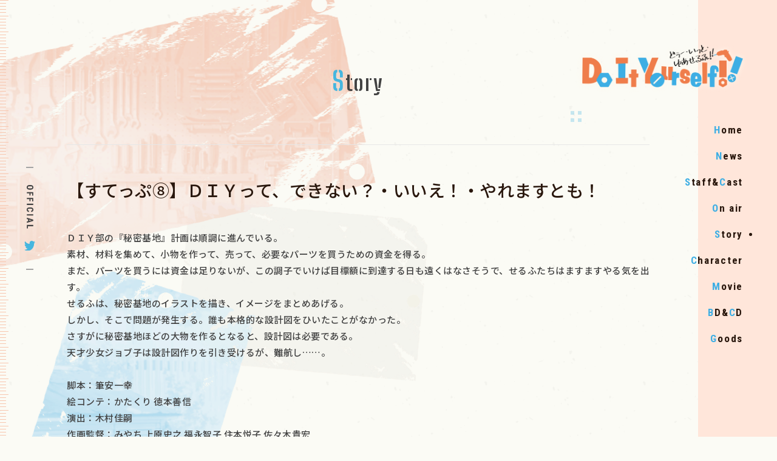

--- FILE ---
content_type: text/html; charset=UTF-8
request_url: https://diy-anime.com/story/detail.php?id=1001144
body_size: 11653
content:

<!DOCTYPE html>
<html lang="ja">
  <head>
    <!-- Google Tag Manager -->
    <script>(function(w,d,s,l,i){w[l]=w[l]||[];w[l].push({'gtm.start':
    new Date().getTime(),event:'gtm.js'});var f=d.getElementsByTagName(s)[0],
    j=d.createElement(s),dl=l!='dataLayer'?'&l='+l:'';j.async=true;j.src=
    'https://www.googletagmanager.com/gtm.js?id='+i+dl;f.parentNode.insertBefore(j,f);
    })(window,document,'script','dataLayer','GTM-N2J99FP');</script>
    <!-- End Google Tag Manager -->
    <meta charset="utf-8"><meta name="viewport" content="width=device-width,initial-scale=1.0,maximum-scale=1.0,user-scalable=0">
    <title>Story | オリジナルTVアニメ「Do It Yourself!! -どぅー・いっと・ゆあせるふ-」公式サイト</title>
    <meta name="keywords" content="Do It Yourself,diy,diy女子,工具,米田和弘,ふでやすかずゆき,筆安一幸,松尾祐輔,パインジャム,PINE JAM">
    <meta name="description" content="女子高生×工具＝ものづくり DIY”初心者“女子の日常物語、活動スタート！2022年10月5日（水）よりTVアニメ放送開始!!">
    <meta property="og:url" content="diy-anime.com/story/detail.php?id=1001144">
    <meta property="og:type" content="website">
    <meta property="og:title" content="Story | オリジナルTVアニメ「Do It Yourself!! -どぅー・いっと・ゆあせるふ-」公式サイト">
    <meta property="og:site_name" content="Story | オリジナルTVアニメ「Do It Yourself!! -どぅー・いっと・ゆあせるふ-」公式サイト">
    <meta property="og:description" content="女子高生×工具＝ものづくり DIY”初心者“女子の日常物語、活動スタート！2022年10月5日（水）よりTVアニメ放送開始!!">
    <meta property="og:image" content="https://diy-anime.com/assets/images/common/ogp_01.jpg">
    <meta property="og:locale" content="ja_JP">
    <meta name="twitter:card" content="summary_large_image">
    <meta name="twitter:image" content="https://diy-anime.com/assets/images/common/ogp_01.jpg">
    <link rel="canonical" href="diy-anime.com/story/detail.php?id=1001144">
    <link rel="shortcut icon" href="../assets/images/common/favicon.ico" type="image/vnd.microsoft.icon">
    <link rel="icon" href="../assets/images/common/favicon.ico" type="image/vnd.microsoft.icon">
    <link rel="apple-touch-icon" sizes="152x152" href="../assets/images/common/apple-touch-icon-152x152.png">
    <link rel="preconnect" href="https://fonts.gstatic.com">
    <link href="https://fonts.googleapis.com/css2?family=Big+Shoulders+Stencil+Text:wght@700&amp;family=Noto+Sans+JP:wght@400;500;700&amp;family=Roboto+Condensed:wght@400;700&amp;display=swap" rel="stylesheet">
    <link rel="stylesheet" href="../assets/css/story/style.css?hash=7278221">
  </head>
  <body class="preload">
    <!-- Google Tag Manager (noscript) -->
    <noscript><iframe src="https://www.googletagmanager.com/ns.html?id=GTM-N2J99FP"
    height="0" width="0" style="display:none;visibility:hidden"></iframe></noscript>
    <!-- End Google Tag Manager (noscript) -->
        
    
        
    <div class="st-Container" id="st-Container">
      <div class="index-Bg"><span class="index-Bg_Item index-Bg_Item_Orange"></span><span class="index-Bg_Item index-Bg_Item_Left"></span><span class="index-Bg_Item index-Bg_Item_Right"></span><span class="index-Bg_Item index-Bg_Item_Visual"></span><span class="index-Bg_Item index-Bg_Item_Scale"></span></div>
      <header class="st-Header hidden" id="st-Header">
        <nav class="st-Header_Nav closed" id="st-Header_Nav">
          <div class="st-Header_Nav_Inner">
            <div class="st-Header_Bg" id="st-Header_Bg"></div><a class="st-Menu closed" id="st-Menu" href="javascript:void(0);">
              <div class="line-box"><span class="line"></span><span class="line"></span></div></a>
            <div class="st-Header_Menu">
              <h1 class="logo" id="st-Logo"><a class="hover" href="../"><img class="w100" src="../assets/images/common/logo.png" alt="オリジナルTVアニメ「Do It Yourself!! -どぅー・いっと・ゆあせるふ-」公式サイト"></a></h1>
              <div class="st-Onair"><img src="../assets/images/common/index/txt_onair_02.png" alt="2022年10月5日（水）よりテレビ東京、AT-X、BS11、NST新潟総合テレビほかにてTVアニメ放送開始！"></div>
            </div>
            <ul class="st-Header_Menu_List roboto">              <li class="item"><a class="" href="../"><span class="blue">H</span>ome</a></li>
              <li class="item"><a class="" href="../news/"><span class="blue">N</span>ews</a></li>
              <li class="item"><a class="" href="../staffcast/"><span class="blue">S</span>taff&<span class="blue">C</span>ast</a></li>
              <li class="item"><a class="" href="../onair/"><span class="blue">O</span>n air</a></li>
              <li class="item"><a class="current" href="../story/"><span class="blue">S</span>tory</a></li>
              <li class="item"><a class="" href="../character/"><span class="blue">C</span>haracter</a></li>
              <li class="item"><a class="" href="../movie/"><span class="blue">M</span>ovie</a></li>
              <li class="item"><a class="" href="../bd-cd/"><span class="blue">B</span>D&<span class="blue">C</span>D</a></li>
              <li class="item"><a class="" href="../goods/"><span class="blue">G</span>oods</a></li>
            </ul><a class="st-Header_Twitter" href="https://twitter.com/diy_anime" target="_blank"><span class="icon"><img src="../assets/images/common/teaser/icon_twitter.svg"></span><span class="txt roboto-r">@diy_anime</span></a>
          </div>
        </nav>
      </header>
      <div class="st-Container_Inner" id="st-Container_Inner">
        <h1 class="sw-Ttl-Lower stencil"><span class="txt"><span class="first-letter">S</span>tory</span></h1>
        <div class="story_Detail"><div class="story_Detail_Heading"><h1 class="ttl">【すてっぷ⑧】ＤＩＹって、できない？・いいえ！・やれますとも！</h1></div>
<div class="story_Detail_Contents sw-Txtarea">
ＤＩＹ部の『秘密基地』計画は順調に進んでいる。<br />
素材、材料を集めて、小物を作って、売って、必要なパーツを買うための資金を得る。<br />
まだ、パーツを買うには資金は足りないが、この調子でいけば目標額に到達する日も遠くはなさそうで、せるふたちはますますやる気を出す。<br />
せるふは、秘密基地のイラストを描き、イメージをまとめあげる。<br />
しかし、そこで問題が発生する。誰も本格的な設計図をひいたことがなかった。<br />
さすがに秘密基地ほどの大物を作るとなると、設計図は必要である。<br />
天才少女ジョブ子は設計図作りを引き受けるが、難航し&hellip;&hellip;。<br />
&nbsp;
<div>脚本：筆安一幸<span style="white-space:pre"> </span><br />
絵コンテ：かたくり 徳本善信<br />
演出：木村佳嗣<br />
作画監督：みやち 上原史之 福永智子 住本悦子 佐々木貴宏</div>
<br />
<img src="https://m.imageimg.net/upload/artist_img/DIYXX/57db2b97d157233388e2d00bcc592ac2ba5aa1b9_636ab80d5863c.jpg" />　<img src="https://m.imageimg.net/upload/artist_img/DIYXX/d2070e46e9392b141d2d8beeac11dd4bfe7bf62e_636ab80d2722f.jpg" /><br />
<br />
<img src="https://m.imageimg.net/upload/artist_img/DIYXX/631fed715eb17666f75f4d009fdfe541ea77bd45_636ab80dbd22b.jpg" />　<img src="https://m.imageimg.net/upload/artist_img/DIYXX/858d3c86007639c52983c15bfd5f5552b50b7c2a_636ab80ce6059.jpg" />
</div>
</div>
        <div class="news_Btn"><a class="news_Btn_Item roboto hover" href="../story/">BACK TO LIST</a></div>
      </div>
      <nav class="st-Footer_Nav">
        <div class="st-Footer_Nav_Inner">
          <ul class="st-Footer_Nav_List roboto">            <li class="item"><a class="" href="../"><span class="blue">H</span>ome</a></li>
            <li class="item"><a class="" href="../news/"><span class="blue">N</span>ews</a></li>
            <li class="item"><a class="" href="../staffcast/"><span class="blue">S</span>taff&<span class="blue">C</span>ast</a></li>
            <li class="item"><a class="" href="../onair/"><span class="blue">O</span>n air</a></li>
            <li class="item"><a class="current" href="../story/"><span class="blue">S</span>tory</a></li>
            <li class="item"><a class="" href="../character/"><span class="blue">C</span>haracter</a></li>
            <li class="item"><a class="" href="../movie/"><span class="blue">M</span>ovie</a></li>
            <li class="item"><a class="" href="../bd-cd/"><span class="blue">B</span>D&<span class="blue">C</span>D</a></li>
            <li class="item"><a class="" href="../goods/"><span class="blue">G</span>oods</a></li>
          </ul>
        </div>
      </nav>
      <div class="st-Footer">
        <div class="st-Footer_Inner">
          <div class="st-Footer_Share">
            <ul class="st-Footer_Bottom_Sns_List">
              <li class="st-Footer_Bottom_Sns_List_Item Sns_List_Item"><a class="Item-Anchor hover" href="http://twitter.com/share?url=https%3A%2F%2Fdiy-anime.com%2F&amp;text=%E3%82%AA%E3%83%AA%E3%82%B8%E3%83%8A%E3%83%ABTV%E3%82%A2%E3%83%8B%E3%83%A1%E3%80%8CDo%20It%20Yourself!!%20-%E3%81%A9%E3%81%85%E3%83%BC%E3%83%BB%E3%81%84%E3%81%A3%E3%81%A8%E3%83%BB%E3%82%86%E3%81%82%E3%81%9B%E3%82%8B%E3%81%B5-%E3%80%8D%E5%85%AC%E5%BC%8F%E3%82%B5%E3%82%A4%E3%83%88&amp;hashtags=diyアニメ" onclick="javascript:window.open(this.href, '', 'menubar=no,toolbar=no,resizable=yes,scrollbars=yes,height=300,width=600');return false;"><img src="../assets/images/common/teaser/btn_twitter.svg"></a></li>
              <li class="st-Footer_Bottom_Sns_List_Item Sns_List_Item"><a class="Item-Anchor hover" href="https://social-plugins.line.me/lineit/share?url=https://diy-anime.com/" target="_blank"><img src="../assets/images/common/teaser/btn_line.svg"></a></li>
              <li class="st-Footer_Bottom_Sns_List_Item Sns_List_Item"><a class="Item-Anchor hover" href="http://www.facebook.com/share.php?u=https://diy-anime.com/" onclick="window.open(encodeURI(decodeURI(this.href)), 'FBwindow', 'width=554, height=470, menubar=no, toolbar=no, scrollbars=yes'); return false;" rel="nofollow"><img src="../assets/images/common/teaser/btn_facebook.svg"></a></li>
            </ul>
          </div>
          <div class="st-Footer_Logo"><a class="st-Footer_Logo_Item hover" href="../"><img src="../assets/images/common/teaser/img_logo.png" alt="オリジナルTVアニメ「Do It Yourself!! -どぅー・いっと・ゆあせるふ-」公式サイト"></a>
            <p class="st-Footer_Logo_Copy"><a class="link" href="https://avexnet.jp/userdata-external-transmission/" target="_blank" rel="noopener noreferrer">利用者情報の外部送信</a><br>&copy;IMAGO／avex pictures・DIY!!製作委員会</p>
          </div><a class="st-Footer_Top w100 hover" id="st-Footer_Top" href="javascript:void(0);"><img src="../assets/images/common/img_pagetop.png" alt="pagetop"></a>
        </div>
      </div>
    </div>
    <div class="st-Official">
      <div class="txt"><img src="../assets/images/pc/teaser/txt_official.svg" alt="OFFICIAL"></div><a class="icon hover" href="https://twitter.com/diy_anime" target="_blank"><img src="../assets/images/common/teaser/icon_twitter.svg"></a>
    </div>
    <script src="../assets/js/lib.js?ver=7278221"></script>
    <script src="../assets/js/common/app.bundle.js?ver=7278221"></script>
  </body>
</html>

--- FILE ---
content_type: text/css
request_url: https://diy-anime.com/assets/css/story/style.css?hash=7278221
body_size: 43754
content:
@charset "UTF-8";/*! destyle.css v1.0.15 | MIT License | https://github.com/nicolas-cusan/destyle.css */*{-webkit-box-sizing:border-box;box-sizing:border-box}:before,:after{-webkit-box-sizing:inherit;box-sizing:inherit}html{line-height:1.15;-webkit-text-size-adjust:100%;-webkit-tap-highlight-color:transparent}body{margin:0}main{display:block}p,table,blockquote,address,pre,iframe,form,figure,dl{margin:0}h1,h2,h3,h4,h5,h6{font-size:inherit;line-height:inherit;font-weight:inherit;margin:0}ul,ol{margin:0;padding:0;list-style:none}dt{font-weight:700}dd{margin-left:0}hr{-webkit-box-sizing:content-box;box-sizing:content-box;height:0;overflow:visible;border:0;border-top:1px solid;margin:0;clear:both;color:inherit}pre{font-family:monospace,monospace;font-size:inherit}address{font-style:inherit}a{background-color:transparent;text-decoration:none;color:inherit}abbr[title]{border-bottom:none;text-decoration:underline;-webkit-text-decoration:underline dotted;text-decoration:underline dotted}b,strong{font-weight:bolder}code,kbd,samp{font-family:monospace,monospace;font-size:inherit}small{font-size:80%}sub,sup{font-size:75%;line-height:0;position:relative;vertical-align:baseline}sub{bottom:-.25em}sup{top:-.5em}img{border-style:none;vertical-align:bottom}embed,object,iframe{border:0;vertical-align:bottom}button,input,optgroup,select,textarea{-webkit-appearance:none;-moz-appearance:none;appearance:none;vertical-align:middle;color:inherit;font:inherit;border:0;background:transparent;padding:0;margin:0;outline:0;border-radius:0;text-align:inherit}[type=checkbox]{-webkit-appearance:checkbox;-moz-appearance:checkbox;appearance:checkbox}[type=radio]{-webkit-appearance:radio;-moz-appearance:radio;appearance:radio}button,input{overflow:visible}button,select{text-transform:none}button,[type=button],[type=reset],[type=submit]{cursor:pointer;-webkit-appearance:none;-moz-appearance:none;appearance:none}button[disabled],[type=button][disabled],[type=reset][disabled],[type=submit][disabled]{cursor:default}button::-moz-focus-inner,[type=button]::-moz-focus-inner,[type=reset]::-moz-focus-inner,[type=submit]::-moz-focus-inner{border-style:none;padding:0}button:-moz-focusring,[type=button]:-moz-focusring,[type=reset]:-moz-focusring,[type=submit]:-moz-focusring{outline:1px dotted ButtonText}select::-ms-expand{display:none}option{padding:0}fieldset{margin:0;padding:0;border:0;min-width:0}legend{color:inherit;display:table;max-width:100%;padding:0;white-space:normal}progress{vertical-align:baseline}textarea{overflow:auto}[type=number]::-webkit-inner-spin-button,[type=number]::-webkit-outer-spin-button{height:auto}[type=search]{outline-offset:-2px}[type=search]::-webkit-search-decoration{-webkit-appearance:none}::-webkit-file-upload-button{-webkit-appearance:button;font:inherit}label[for]{cursor:pointer}details{display:block}summary{display:list-item}[contenteditable]{outline:none}table{border-collapse:collapse;border-spacing:0}caption{text-align:left}td,th{vertical-align:top;padding:0}th{text-align:left;font-weight:700}template{display:none}[hidden]{display:none}html{font-size:62.5%}body{width:100%;background:url(../../images/common/bg_grunge.png) 0 0/261px auto repeat,#fbfbf5;color:#424242;margin:0 auto;font-family:Noto Sans JP,Hiragino Kaku Gothic ProN,Hiragino Kaku Gothic Pro,"ＭＳ ゴシック",sans-serif,"メイリオ",Meiryo,"ヒラギノ角ゴ Pro W3",Hiragino Kaku Gothic Pro,Osaka,"ＭＳ Ｐゴシック",MS PGothic,sans-serif;font-weight:500;font-style:normal;-webkit-font-smoothing:antialiased;overflow-x:hidden;letter-spacing:.05em}@media print,screen and (max-width:1024px){body{background:url(../../images/common/bg_grunge.png) 0 0 /33.98438vw auto repeat,#fbfbf5;min-width:0;overflow-x:hidden;-webkit-text-size-adjust:100%;-webkit-overflow-scrolling:touch}}.stencil{font-family:Big Shoulders Stencil Text,cursive}.roboto{font-family:Roboto Condensed,sans-serif;font-weight:700}.roboto-r{font-family:Roboto Condensed,sans-serif;font-weight:400}.center{display:-webkit-box;display:-webkit-flex;display:-ms-flexbox;display:flex;-webkit-box-pack:center;-webkit-justify-content:center;-ms-flex-pack:center;justify-content:center;-webkit-box-align:center;-webkit-align-items:center;-ms-flex-align:center;align-items:center}.center_x{display:-webkit-box;display:-webkit-flex;display:-ms-flexbox;display:flex;-webkit-box-pack:center;-webkit-justify-content:center;-ms-flex-pack:center;justify-content:center}.center_y{display:-webkit-box;display:-webkit-flex;display:-ms-flexbox;display:flex;-webkit-box-align:center;-webkit-align-items:center;-ms-flex-align:center;align-items:center}.preload *:not(.loading-item){-webkit-transition:none!important;transition:none!important;-webkit-transition-delay:unset!important;transition-delay:unset!important}.resizing *,.resizing *:before,.resizing *:after{-webkit-transition:none!important;transition:none!important;-webkit-transition-delay:unset!important;transition-delay:unset!important}img{width:100%;height:auto}*{-webkit-box-sizing:border-box;box-sizing:border-box;zoom:1}a{color:#424242;text-decoration:none}@media print,screen and (min-width:1025px){.hover{opacity:1;-ms-filter:"progid:DXImageTransform.Microsoft.Alpha(Opacity=100)";-webkit-transition:.2s opacity;transition:.2s opacity}.hover:hover{opacity:.75;-ms-filter:"progid:DXImageTransform.Microsoft.Alpha(Opacity=75)";cursor:pointer}}.pc_b{display:block!important}@media print,screen and (max-width:1024px){.pc_b{display:none!important}}.pc_i{display:inline!important}@media print,screen and (max-width:1024px){.pc_i{display:none!important}}.pc_ib{display:inline-block!important}@media print,screen and (max-width:1024px){.pc_ib{display:none!important}}.sp_b{display:none!important}@media print,screen and (max-width:1024px){.sp_b{display:block!important}}.sp_i{display:none!important}@media print,screen and (max-width:1024px){.sp_i{display:inline!important}}.sp_ib{display:none!important}@media print,screen and (max-width:1024px){.sp_ib{display:inline-block!important}}.guard{pointer-events:none}.fixed{position:fixed}@media print,screen and (min-width:1200px){.st-Header .logo{width:265px;-webkit-transition:width .2s,top .2s;transition:width .2s,top .2s}.st-Header.st-Header-small .logo{width:220px}.st-Onair{display:none}}.st-Container_Inner{position:relative;max-width:1300px;margin:0 auto 100px;padding:0 100px 0 0}@media print,screen and (max-width:1199px){.st-Container_Inner{padding:0;width:100%}}@media print,screen and (max-width:1024px){.st-Container_Inner{max-width:100%;margin:0 auto 18.22917vw}}.index-Bg{width:100%;height:100%;position:absolute;overflow:hidden}.index-Bg_Item{width:100%;height:100%;display:block;position:absolute;top:0}.index-Bg_Item_Orange{width:130px;background:#ffe6da;right:0}@media print,screen and (max-width:1024px){.index-Bg_Item_Orange{background:#feeae0;width:13.02083vw}}.index-Bg_Item_Left{right:calc(50% + 192px);width:768px;background:url(../../images/common/teaser/bg_square.png) top center/100% auto repeat-y;opacity:.5;-ms-filter:"progid:DXImageTransform.Microsoft.Alpha(Opacity=50)"}@media print,screen and (max-width:1024px){.index-Bg_Item_Left{width:100%;right:0}}.index-Bg_Item_Right{left:calc(50% + 192px);width:768px;background:url(../../images/common/teaser/bg_square.png) top center/100% auto repeat-y;opacity:.5;-ms-filter:"progid:DXImageTransform.Microsoft.Alpha(Opacity=50)"}@media print,screen and (max-width:1024px){.index-Bg_Item_Right{display:none}}.index-Bg_Item_Scale{width:14px;left:0;background:url(../../images/common/teaser/bg_scale.png) top left/100% auto repeat-y}@media print,screen and (max-width:1024px){.index-Bg_Item_Scale{width:7px}}.index-Bg_Item_Visual{width:704.352px;height:941.137px;left:0;background:url(../../images/pc/img_kv-left.png) left top/contain no-repeat}@media print,screen and (max-width:1024px){.index-Bg_Item_Visual{display:none}}.index-Bg_Item_Orange{position:fixed;height:0;-webkit-transition:height 1.5s cubic-bezier(.16,1,.3,1);transition:height 1.5s cubic-bezier(.16,1,.3,1)}.index-Bg_Item_Orange.show{height:100%}.st-Container{position:relative;overflow:hidden}.st-Menu{pointer-events:auto!important;background:url(../../images/common/bg_menu.png) left top/100% auto no-repeat;position:fixed;z-index:101;-webkit-transform:rotate(-180deg);transform:rotate(-180deg);-webkit-transition:-webkit-transform 1s cubic-bezier(.16,1,.3,1);transition:-webkit-transform 1s cubic-bezier(.16,1,.3,1);transition:transform 1s cubic-bezier(.16,1,.3,1);transition:transform 1s cubic-bezier(.16,1,.3,1), -webkit-transform 1s cubic-bezier(.16,1,.3,1);transition:transform 1s cubic-bezier(.16,1,.3,1),-webkit-transform 1s cubic-bezier(.16,1,.3,1)}@media print,screen and (min-width:1200px){.st-Menu{display:none}}@media print,screen and (max-width:1199px){.st-Menu{width:60px;height:54px;top:20px;right:30px}}@media print,screen and (max-width:1024px){.st-Menu{width:15.625vw;height:14.0625vw;top:5.20833vw;right:3.90625vw}}.st-Menu .line-box{display:block;position:absolute;top:0;bottom:0;left:0;right:0;margin:auto}@media print,screen and (max-width:1199px){.st-Menu .line-box{width:20px;height:8px}}@media print,screen and (max-width:1024px){.st-Menu .line-box{width:5.20833vw;height:2.08333vw}}.st-Menu .line{display:block;background:#fff;width:100%;height:1px;position:absolute;-webkit-transition:.2s;transition:.2s}.st-Menu .line:nth-child(1){top:0}.st-Menu .line:nth-child(2){bottom:0}.st-Menu.opened{-webkit-transform:rotate(0deg);transform:rotate(0deg)}.st-Menu.opened .line:nth-child(1){top:50%;-webkit-transform:rotate(30deg);transform:rotate(30deg)}.st-Menu.opened .line:nth-child(2){top:50%;bottom:auto;-webkit-transform:rotate(-30deg);transform:rotate(-30deg)}.st-Header{position:fixed;z-index:5;width:380px;top:74px;right:56px;text-align:right;pointer-events:none;z-index:100;display:-webkit-box;display:-webkit-flex;display:-ms-flexbox;display:flex;-webkit-flex-wrap:wrap;-ms-flex-wrap:wrap;flex-wrap:wrap;-webkit-box-pack:end;-webkit-justify-content:flex-end;-ms-flex-pack:end;justify-content:flex-end;-webkit-transition:width .2s,top .2s;transition:width .2s,top .2s}@media print,screen and (max-width:1199px){.st-Header{z-index:100;width:100%;text-align:left;top:0;right:0;pointer-events:none}}.st-Header .logo{filter:url('data:image/svg+xml;charset=utf-8,<svg xmlns="http://www.w3.org/2000/svg"><filter id="filter"><feGaussianBlur in="SourceAlpha" stdDeviation="5" /><feOffset dx="1" dy="1" result="offsetblur" /><feFlood flood-color="rgba(255,248,236,1)" /><feComposite in2="offsetblur" operator="in" /><feMerge><feMergeNode /><feMergeNode in="SourceGraphic" /></feMerge></filter></svg>#filter');-webkit-filter:drop-shadow(0 0 5px #fff8ec);filter:drop-shadow(0 0 5px #fff8ec);pointer-events:auto;z-index:101}.st-Header .logo a{display:block;pointer-events:auto!important}@media print,screen and (max-width:1199px){.st-Header .logo{-webkit-filter:none;filter:none;width:200px;top:20px;left:50px;position:fixed}}@media print,screen and (max-width:1024px){.st-Header .logo{width:47.00521vw;top:5.07812vw;left:6.51042vw}}.st-Header .st-Onair{margin-top:30px}@media print,screen and (max-width:1199px){.st-Header .st-Onair{display:none}}@media print,screen and (max-width:1199px){.st-Header_Nav{width:100%;height:100vh;padding:120px 0 0}.st-Header_Nav_Inner{padding:0 0 80px}.st-Header_Nav.closed{height:0;pointer-events:none;overflow-y:hidden}.st-Header_Nav.closed .st-Header_Menu_List,.st-Header_Nav.closed .st-Header_Twitter{opacity:0;-ms-filter:"progid:DXImageTransform.Microsoft.Alpha(Opacity=0)";-webkit-transform:translateY(-20px);transform:translateY(-20px)}.st-Header_Nav.closed .st-Header_Bg{height:0}.st-Header_Nav.opened{overflow-y:scroll;pointer-events:auto}.st-Header_Nav.opened .st-Header_Menu_List,.st-Header_Nav.opened .st-Header_Twitter{-webkit-transition:opacity .5s .2s,-webkit-transform .5s;transition:opacity .5s .2s,-webkit-transform .5s;transition:opacity .5s .2s,transform .5s;transition:opacity .5s .2s,transform .5s,-webkit-transform .5s;opacity:1;-ms-filter:"progid:DXImageTransform.Microsoft.Alpha(Opacity=100)";-webkit-transform:translateY(0);transform:translateY(0)}.st-Header_Nav.opened .st-Header_Bg{height:100%}}@media print,screen and (max-width:1024px){.st-Header_Nav{padding:24.47917vw 0 0}.st-Header_Nav_Inner{padding:0 0 10.41667vw}}@media print,screen and (max-width:1199px){.st-Header_Bg{width:100%;top:0;position:fixed;background:#ffebe1;overflow:hidden;-webkit-transition:height .6s cubic-bezier(.16,1,.3,1);transition:height .6s cubic-bezier(.16,1,.3,1)}}.st-Header_Menu_List{margin:64px 0 0;font-size:17px;letter-spacing:.1em;color:#29170d;line-height:.8;-webkit-transition:margin .2s;transition:margin .2s}.st-Header_Menu_List .blue{color:#3daee4}.st-Header_Menu_List .item{margin:0 0 30px}.st-Header_Menu_List .item a{pointer-events:auto;color:#29170d}.st-Header_Menu_List .item a.current{position:relative}.st-Header_Menu_List .item a.current:after{content:'';display:block;height:5px;width:5px;background:#29170d;border-radius:50%;position:absolute;right:-15px;top:calc(50% - 2px)}@media print,screen and (max-width:1199px){.st-Header_Menu_List .item a.current:after{right:auto;left:-15px}}@media print,screen and (max-width:1024px){.st-Header_Menu_List .item a.current:after{height:1.04167vw;width:1.04167vw;left:-2.86458vw}}.st-Header_Menu_List .item.close{opacity:.3;-ms-filter:"progid:DXImageTransform.Microsoft.Alpha(Opacity=30)"}.st-Header_Menu_List .item.close a{pointer-events:none}.st-Header_Menu_List .item .window{display:inline-block;width:13px;height:13px;background:url(../../images/common/index/icon_window.svg) left top/100% auto no-repeat;margin:0 0 0 8px}@media print,screen and (max-width:1199px){.st-Header_Menu_List{position:relative;border-bottom:1px solid #ef7d4b;border-top:1px solid #3daee4;width:90%;margin:0 auto;padding:60px 0 0;display:-webkit-box;display:-webkit-flex;display:-ms-flexbox;display:flex;-webkit-flex-wrap:wrap;-ms-flex-wrap:wrap;flex-wrap:wrap;font-size:20px}.st-Header_Menu_List:before,.st-Header_Menu_List:after{height:1px;width:100%;content:'';display:block;position:absolute;left:0}.st-Header_Menu_List:before{background:#ef7d4b;top:-4px}.st-Header_Menu_List:after{background:#3daee4;bottom:-4px}.st-Header_Menu_List .item{width:20%;padding:0 0 0 20px;margin:0 0 60px}.st-Header_Menu_List .item .window{width:12px;height:12px;margin:0 0 0 6px}}@media print,screen and (max-width:1024px){.st-Header_Menu_List{width:86.97917vw;padding:10.41667vw 0 2.60417vw;font-size:3.90625vw}.st-Header_Menu_List .item{width:50%;padding:0 0 0 6.51042vw;margin:0 0 7.8125vw}.st-Header_Menu_List .item .window{width:2.86458vw;height:2.86458vw;margin:0 0 0 1.5625vw}}@media print,screen and (min-width:1025px){.st-Header_Menu_List .blue{-webkit-transition:color .1s,-webkit-transform .7s;transition:color .1s,-webkit-transform .7s;transition:color .1s,transform .7s;transition:color .1s,transform .7s,-webkit-transform .7s;display:inline-block}.st-Header_Menu_List .item a:hover .blue{color:#ff9866;-webkit-transform:rotateX(360deg);transform:rotateX(360deg)}}@media print,screen and (min-width:1200px){.st-Header_Twitter{display:none}}@media print,screen and (max-width:1199px){.st-Header_Twitter{width:280px;height:50px;margin:40px auto 0;border-radius:25px;position:relative;background:#fff;display:-webkit-box;display:-webkit-flex;display:-ms-flexbox;display:flex;-webkit-box-pack:center;-webkit-justify-content:center;-ms-flex-pack:center;justify-content:center;-webkit-box-align:center;-webkit-align-items:center;-ms-flex-align:center;align-items:center}.st-Header_Twitter .icon{display:inline-block;width:16px;margin:0 8px 0 0}.st-Header_Twitter .txt{font-size:16px;letter-spacing:.1em}}@media print,screen and (min-width:1025px){.st-Header_Twitter .icon{-webkit-transition:color .1s,-webkit-transform .7s;transition:color .1s,-webkit-transform .7s;transition:color .1s,transform .7s;transition:color .1s,transform .7s,-webkit-transform .7s}.st-Header_Twitter .txt{-webkit-transition:color .1s;transition:color .1s}.st-Header_Twitter:hover .icon{-webkit-transform:rotateX(360deg);transform:rotateX(360deg)}.st-Header_Twitter:hover .txt{color:#ff9866}}@media print,screen and (max-width:1024px){.st-Header_Twitter{width:73.95833vw;height:13.02083vw;margin:6.51042vw auto 0;border-radius:6.51042vw}.st-Header_Twitter .icon{width:3.90625vw;margin:0 2.60417vw 0 0}.st-Header_Twitter .txt{font-size:4.16667vw}}@media print,screen and (min-width:1200px){.st-Header.st-Header-small{width:220px;top:30px}.st-Header.st-Header-small .st-Header_Menu_List{margin:40px 0 0}.st-Header.st-Header-small .st-Onair{margin-top:18px}}.st-Footer{margin:80px 0 0;min-height:230px;background:url(../../images/common/teaser/bg_footer.png) top center/260px auto repeat-x;position:relative}@media print,screen and (max-width:1024px){.st-Footer{margin:16.92708vw 0 0;min-height:75.52083vw;background:url(../../images/common/teaser/bg_footer.png) top center/33.85vw auto repeat-x}}.st-Footer_Inner{max-width:1060px;padding:0 100px 0 0;margin:0 auto;position:relative;display:-webkit-box;display:-webkit-flex;display:-ms-flexbox;display:flex;-webkit-box-pack:justify;-webkit-justify-content:space-between;-ms-flex-pack:justify;justify-content:space-between}@media print,screen and (max-width:1199px){.st-Footer_Inner{padding:0;width:960px}}@media print,screen and (max-width:1024px){.st-Footer_Inner{width:100%;display:block}}.st-Footer_Inner:before{content:'';width:138px;height:168px;display:block;position:absolute;background:url(../../images/common/teaser/img_hashigo.png) top center/100% auto repeat;bottom:0;top:60px;left:-7px}@media print,screen and (max-width:1024px){.st-Footer_Inner:before{width:23.56771vw;height:61.71875vw;top:13.80208vw;left:2.86458vw}}.st-Footer_Share{width:50%;position:relative;padding:81px 0 0 150px}@media print,screen and (max-width:1024px){.st-Footer_Share{width:100%;padding:13.54167vw 0 0 27.99479vw}}.st-Footer_Bottom_Sns_List{width:280px;height:123px;background:url(../../images/common/teaser/bg_share.png) top center/contain no-repeat;padding:40px 0 0;display:-webkit-box;display:-webkit-flex;display:-ms-flexbox;display:flex;-webkit-box-pack:center;-webkit-justify-content:center;-ms-flex-pack:center;justify-content:center}@media print,screen and (max-width:1024px){.st-Footer_Bottom_Sns_List{width:67.44792vw;height:27.99479vw;padding:10.02604vw 0 0}}.st-Footer_Bottom_Sns_List_Item{height:43px;width:43px;margin:0 15px}@media print,screen and (max-width:1024px){.st-Footer_Bottom_Sns_List_Item{height:9.76562vw;width:9.76562vw;margin:0 3.25521vw}}.st-Footer_Logo{width:287px;padding:72px 46px 0 0}@media print,screen and (max-width:1024px){.st-Footer_Logo{width:100%;padding:0 18.22917vw;margin:2.34375vw 0 0;display:-webkit-box;display:-webkit-flex;display:-ms-flexbox;display:flex;-webkit-box-pack:end;-webkit-justify-content:flex-end;-ms-flex-pack:end;justify-content:flex-end;-webkit-flex-wrap:wrap;-ms-flex-wrap:wrap;flex-wrap:wrap}.st-Footer_Logo_Item{width:46.35417vw;display:block}}.st-Footer_Logo_Copy{color:#fff;text-align:right;font-size:11px;margin:16px 0 0;white-space:nowrap;line-height:200%}.st-Footer_Logo_Copy a{color:#fff;text-decoration:underline}@media(any-hover:hover){.st-Footer_Logo_Copy a:hover{text-decoration:none}}@media print,screen and (max-width:1024px){.st-Footer_Logo_Copy{width:100%;font-size:2.34375vw;margin:3.64583vw 0 0}}.st-Footer_Top{position:absolute;width:18px;height:98px;display:block;left:940px;top:95px}@media print,screen and (max-width:1024px){.st-Footer_Top{left:auto;right:6.51042vw;top:46.875vw}}.st-Official{position:fixed;height:170px;width:18px;left:60px;top:calc(50vh - 85px);padding:30px 0;z-index:10}@media print,screen and (max-width:1440px){.st-Official{left:40px}}@media print,screen and (max-width:1260px){.st-Official{display:none}}.st-Official:before,.st-Official:after{width:12px;height:2px;content:'';display:block;position:absolute;background:#a4a4a4;left:0;right:0;margin:0 auto}.st-Official:before{top:0}.st-Official:after{bottom:0}.st-Official .txt{width:11px;margin:0 auto 20px}.st-Animation{position:fixed;height:236px;width:18px;right:60px;top:calc(50vh - 118px);padding:30px 0}@media print,screen and (max-width:1440px){.st-Animation{right:40px}}@media print,screen and (max-width:1260px){.st-Animation{display:none}}.st-Animation:before,.st-Animation:after{width:12px;height:2px;content:'';display:block;position:absolute;background:#a4a4a4;left:0;right:0;margin:0 auto}.st-Animation:before{top:0}.st-Animation:after{bottom:0}.st-Animation .txt{width:11px;margin:0 auto}.st-Footer_Nav{max-width:1060px;margin:0 auto;position:relative;padding:0 100px 0 0}@media print,screen and (max-width:1199px){.st-Footer_Nav{width:960px;padding:0}}@media print,screen and (max-width:1024px){.st-Footer_Nav{width:86.97917vw}}.st-Footer_Nav_Inner{border-bottom:1px solid #3daee4;border-top:1px solid #ef7d4b;padding:2px 0}.st-Footer_Nav_List{border-bottom:1px solid #ef7d4b;border-top:1px solid #3daee4;display:-webkit-box;display:-webkit-flex;display:-ms-flexbox;display:flex;-webkit-flex-wrap:wrap;-ms-flex-wrap:wrap;flex-wrap:wrap;-webkit-box-pack:center;-webkit-justify-content:center;-ms-flex-pack:center;justify-content:center;font-size:17px;letter-spacing:.1em;color:#29170d;line-height:.8;padding:25px 200px}@media print,screen and (max-width:1024px){.st-Footer_Nav_List{padding:7.8125vw 0 0;font-size:3.90625vw;-webkit-box-pack:start;-webkit-justify-content:flex-start;-ms-flex-pack:start;justify-content:flex-start}}.st-Footer_Nav_List .blue{color:#3daee4}.st-Footer_Nav_List .item{display:inline-block;margin:15px 25px}@media print,screen and (max-width:1024px){.st-Footer_Nav_List .item{width:50%;padding:0 0 0 6.51042vw;margin:0 0 7.8125vw}}.st-Footer_Nav_List .item a{pointer-events:auto;color:#29170d}.st-Footer_Nav_List .item a.current{position:relative}.st-Footer_Nav_List .item a.current:after{content:'';display:block;height:5px;width:5px;background:#29170d;border-radius:50%;position:absolute;right:0;left:0;margin:0 auto;top:-8px}@media print,screen and (max-width:1024px){.st-Footer_Nav_List .item a.current:after{right:auto;height:1.04167vw;width:1.04167vw;left:-2.86458vw;top:calc(50% - 2px)}}.st-Footer_Nav_List .item.close{opacity:.3;-ms-filter:"progid:DXImageTransform.Microsoft.Alpha(Opacity=30)"}.st-Footer_Nav_List .item.close a{pointer-events:none}.st-Footer_Nav_List .item .window{display:inline-block;width:13px;height:13px;background:url(../../images/common/index/icon_window.svg) left top/100% auto no-repeat;margin:0 0 0 4px}@media print,screen and (max-width:1024px){.st-Footer_Nav_List .item .window{width:2.86458vw;height:2.86458vw;margin:0 0 0 1.5625vw}}@media print,screen and (min-width:1025px){.st-Footer_Nav_List .blue{-webkit-transition:color .1s,-webkit-transform .7s;transition:color .1s,-webkit-transform .7s;transition:color .1s,transform .7s;transition:color .1s,transform .7s,-webkit-transform .7s;display:inline-block}.st-Footer_Nav_List .item a:hover .blue{color:#ff9866;-webkit-transform:rotateX(360deg);transform:rotateX(360deg)}}.txt-hidden{display:block;width:0;height:0;overflow:hidden}.sw-Ttl-Lower{text-align:center;font-size:35px;color:#424242;letter-spacing:.075em;position:relative;overflow:hidden;padding:110px 0 0}@media print,screen and (max-width:1024px){.sw-Ttl-Lower{font-size:8.85417vw;padding:28.64583vw 0 0}}.sw-Ttl-Lower .first-letter{color:#46b6df;font-size:42px}@media print,screen and (max-width:1024px){.sw-Ttl-Lower .first-letter{font-size:10.41667vw}}.sw-Ttl-Lower .txt{opacity:0;-ms-filter:"progid:DXImageTransform.Microsoft.Alpha(Opacity=0)"}.sw-Ttl-Lower .txt.is-animated{opacity:1;-ms-filter:"progid:DXImageTransform.Microsoft.Alpha(Opacity=100)"}.sw-Ttl-Lower .txt span{-webkit-transform:rotateY(0deg) rotateX(360deg);transform:rotateY(0deg) rotateX(360deg);opacity:0;-ms-filter:"progid:DXImageTransform.Microsoft.Alpha(Opacity=0)"}.sw-Ttl{font-size:35px;color:#424242;letter-spacing:.075em;position:relative;overflow:hidden;height:42px}@media print,screen and (max-width:1024px){.sw-Ttl{font-size:8.85417vw;height:10.41667vw}}.sw-Ttl:before{content:'';display:block;height:20px;width:1px;background:#d0d0cd;top:50%;position:absolute;z-index:1;right:0}@media print,screen and (max-width:1024px){.sw-Ttl:before{top:6.51042vw;height:3.90625vw}}.sw-Ttl-noline:before{display:none}.sw-Ttl .txt{position:absolute;top:0;left:0;height:42px}@media print,screen and (max-width:1024px){.sw-Ttl .txt{height:7.55208vw}}.sw-Ttl .txt .line{display:block;height:1px;width:960px;background:#d0d0cd;top:50%!important;position:absolute;z-index:1;left:calc(100% + 44px)!important;opacity:1!important;-ms-filter:"progid:DXImageTransform.Microsoft.Alpha(Opacity=100)"}@media print,screen and (max-width:1024px){.sw-Ttl .txt .line{left:calc(100% + 6.5vw)!important;top:6.51042vw!important}}.sw-Ttl .txt .first-letter{color:#46b6df;font-size:42px}@media print,screen and (max-width:1024px){.sw-Ttl .txt .first-letter{font-size:10.41667vw}}.sw-Ttl .txt-twitter .icon-twitter{display:inline-block;width:29px;height:25px;background:url(../../images/common/teaser/icon_twitter.svg) top center/100% auto no-repeat;left:0;margin:0 12px 0 0}@media print,screen and (max-width:1024px){.sw-Ttl .txt-twitter .icon-twitter{width:7.42188vw;height:6.38021vw;margin:0 2.60417vw 0 0}}.sw-Ttl .txt{opacity:0;-ms-filter:"progid:DXImageTransform.Microsoft.Alpha(Opacity=0)"}.sw-Ttl .txt.is-animated{opacity:1;-ms-filter:"progid:DXImageTransform.Microsoft.Alpha(Opacity=100)"}.sw-Ttl .txt span{position:relative;-webkit-transform:rotateY(0deg) rotateX(360deg);transform:rotateY(0deg) rotateX(360deg);opacity:0;-ms-filter:"progid:DXImageTransform.Microsoft.Alpha(Opacity=0)"}.sw-Btn{width:139px;height:40px;background:url(../../images/pc/bg_btn.png) top center/100% auto no-repeat;display:-webkit-box;display:-webkit-flex;display:-ms-flexbox;display:flex;-webkit-box-pack:center;-webkit-justify-content:center;-ms-flex-pack:center;justify-content:center;-webkit-box-align:center;-webkit-align-items:center;-ms-flex-align:center;align-items:center;color:#fff;font-size:15px;letter-spacing:.1em}@media print,screen and (max-width:1024px){.sw-Btn{width:35.9375vw;height:10.41667vw;font-size:3.125vw}}.sw-Btn .blue{color:#3daee4}.sw-Share{display:-webkit-box;display:-webkit-flex;display:-ms-flexbox;display:flex;-webkit-box-pack:end;-webkit-justify-content:flex-end;-ms-flex-pack:end;justify-content:flex-end;-webkit-box-align:center;-webkit-align-items:center;-ms-flex-align:center;align-items:center;margin:50px 0 0}@media print,screen and (max-width:1024px){.sw-Share{margin:10.41667vw 0 0}}.sw-Share .ttl{font-size:18px;color:#ff9866;letter-spacing:.1em;margin:0 37px 0 0}@media print,screen and (max-width:1024px){.sw-Share .ttl{font-size:4.16667vw;margin:0 8.33333vw 0 0}}.sw-Share .share_List{display:-webkit-box;display:-webkit-flex;display:-ms-flexbox;display:flex;-webkit-box-align:center;-webkit-align-items:center;-ms-flex-align:center;align-items:center}.sw-Share .share_List .Item-Anchor{display:block;width:27px}.sw-Share .share_List .Item-Anchor:nth-of-type(2){width:29px;margin:0 0 0 30px}@media print,screen and (max-width:1024px){.sw-Share .share_List .Item-Anchor{width:6.38021vw}.sw-Share .share_List .Item-Anchor:nth-of-type(2){width:6.90104vw;margin:0 0 0 7.03125vw}}.sw-Movie{display:block;width:100%;position:relative;background-color:#362214;border-radius:10px;overflow:hidden}@media print,screen and (max-width:1024px){.sw-Movie{border-radius:1.30208vw}}.sw-Movie:after{content:'';display:block;padding-top:56.25%}.sw-Movie .img{position:absolute;width:100%;height:100%;display:block;top:0;left:0;-webkit-transition:opacity .2s,-webkit-transform .2s;transition:opacity .2s,-webkit-transform .2s;transition:opacity .2s,transform .2s;transition:opacity .2s,transform .2s,-webkit-transform .2s}.sw-Movie .img img{width:100%;height:100%;-o-object-fit:cover;object-fit:cover;opacity:.5;-ms-filter:"progid:DXImageTransform.Microsoft.Alpha(Opacity=50)";-webkit-transition:opacity .2s,-webkit-transform .2s;transition:opacity .2s,-webkit-transform .2s;transition:opacity .2s,transform .2s;transition:opacity .2s,transform .2s,-webkit-transform .2s}.sw-Movie .img-play{position:absolute;display:block;top:0;bottom:0;left:0;right:0;margin:auto;width:61px;height:44px;background:url(../../images/common/icon_youtube.svg) center center/contain no-repeat;-webkit-transition:opacity .2s,-webkit-transform .2s;transition:opacity .2s,-webkit-transform .2s;transition:opacity .2s,transform .2s;transition:opacity .2s,transform .2s,-webkit-transform .2s}@media print,screen and (max-width:1024px){.sw-Movie .img-play{width:10.67708vw;height:7.68229vw}}@media(any-hover:hover){.sw-Movie:hover .img{-webkit-transform:scale(1.04);transform:scale(1.04)}.sw-Movie:hover .img img{opacity:1;-ms-filter:"progid:DXImageTransform.Microsoft.Alpha(Opacity=100)"}.sw-Movie:hover .img-play{opacity:.7;-ms-filter:"progid:DXImageTransform.Microsoft.Alpha(Opacity=70)"}}.sw-Movie+.ttl{margin-top:20px;font-size:14px;padding:0 20px;line-height:1.7}@media print,screen and (max-width:1024px){.sw-Movie+.ttl{margin-top:3.90625vw;font-size:3.125vw;padding:0}}.sw-Youtube{display:none;width:100%;height:100vh;position:fixed;top:0;left:0;z-index:450}.sw-Youtube_Overlay{width:100%;height:100%;background:rgba(255,255,255,.96);position:fixed;top:0;left:0;z-index:500;-webkit-transition:opacity .2s;transition:opacity .2s}.sw-Youtube_Content{max-width:100%;height:100vh;margin:0 auto;position:fixed;top:50%;-webkit-transform:translateY(-50%);transform:translateY(-50%);left:0;right:0;z-index:510}@media print,screen and (max-width:1024px){.sw-Youtube_Content{width:100%;height:0;padding:56.25% 0 0}}@media print and (orientation:landscape),screen and (max-width:1024px) and (orientation:landscape){.sw-Youtube_Content{padding:0;height:100vh}}.sw-Youtube_Content iframe,.sw-Youtube_Content img{position:absolute;left:0;right:0;margin:0 auto;width:100%;height:100%;max-height:100vh;max-width:100vw}@media print,screen and (max-width:1024px){.sw-Youtube_Content iframe,.sw-Youtube_Content img{width:100%;height:100%;position:absolute;top:0;left:0}}@media print and (orientation:landscape),screen and (max-width:1024px) and (orientation:landscape){.sw-Youtube_Content iframe,.sw-Youtube_Content img{width:calc(100% - 140px)}}.sw-Youtube_Content img{-o-object-fit:contain;object-fit:contain}.sw-Youtube_Close{position:fixed;z-index:89;width:80px;height:48px;top:50px;right:50px;-webkit-transition:.2s;transition:.2s;z-index:600}@media print,screen and (min-width:1025px){.sw-Youtube_Close{mix-blend-mode:difference}}@media print,screen and (max-width:1024px){.sw-Youtube_Close{width:10.41667vw;height:6.25vw;top:6.51042vw;right:6.51042vw;position:fixed}}.sw-Youtube_Close span{position:absolute;display:block;background:#fff;width:80px;height:2px;top:50%}@media print,screen and (max-width:1024px){.sw-Youtube_Close span{width:10.41667vw;height:.26042vw;background:#424242}}.sw-Youtube_Close span:nth-of-type(1){left:0;-webkit-transform-origin:center center;transform-origin:center center;-webkit-transform:rotate(45deg);transform:rotate(45deg)}.sw-Youtube_Close span:nth-of-type(2){left:0;-webkit-transform-origin:center center;transform-origin:center center;-webkit-transform:rotate(-45deg);transform:rotate(-45deg)}.sw-Youtube_Close:hover{cursor:pointer;opacity:.7;-ms-filter:"progid:DXImageTransform.Microsoft.Alpha(Opacity=70)"}.sw-Heading{display:-webkit-box;display:-webkit-flex;display:-ms-flexbox;display:flex;-webkit-box-pack:center;-webkit-justify-content:center;-ms-flex-pack:center;justify-content:center;-webkit-box-align:center;-webkit-align-items:center;-ms-flex-align:center;align-items:center;width:100%;height:52px;background:url(../../images/pc/bg_frame-ttl.png) center center/contain no-repeat;color:#ef7d4b;font-size:24px;letter-spacing:.1em}@media print,screen and (max-width:1024px){.sw-Heading{background:url(../../images/sp/bg_frame-ttl.png) center center/contain no-repeat;font-size:4.16667vw;height:9.63542vw}}.sw-Txtarea{font-size:15px;line-height:1.8}@media print,screen and (max-width:1024px){.sw-Txtarea{font-size:3.125vw;line-height:2}}.sw-Txtarea a{color:#3daee4;word-break:break-all}@media print,screen and (min-width:1025px){.sw-Txtarea a:hover{text-decoration:underline}}.sw-Txtarea img{width:auto;height:auto!important;max-width:100%}@media print,screen and (max-width:1024px){.sw-Txtarea iframe{width:100%;height:47.26562vw}}@-webkit-keyframes moveLoading{0%{opacity:0;-ms-filter:"progid:DXImageTransform.Microsoft.Alpha(Opacity=0)"}32%{opacity:0;-ms-filter:"progid:DXImageTransform.Microsoft.Alpha(Opacity=0)"}33%{opacity:1;-ms-filter:"progid:DXImageTransform.Microsoft.Alpha(Opacity=100)"}99%{opacity:1;-ms-filter:"progid:DXImageTransform.Microsoft.Alpha(Opacity=100)"}100%{opacity:1;-ms-filter:"progid:DXImageTransform.Microsoft.Alpha(Opacity=100)"}}@keyframes moveLoading{0%{opacity:0;-ms-filter:"progid:DXImageTransform.Microsoft.Alpha(Opacity=0)"}32%{opacity:0;-ms-filter:"progid:DXImageTransform.Microsoft.Alpha(Opacity=0)"}33%{opacity:1;-ms-filter:"progid:DXImageTransform.Microsoft.Alpha(Opacity=100)"}99%{opacity:1;-ms-filter:"progid:DXImageTransform.Microsoft.Alpha(Opacity=100)"}100%{opacity:1;-ms-filter:"progid:DXImageTransform.Microsoft.Alpha(Opacity=100)"}}@-webkit-keyframes moveLoading2{0%{opacity:0;-ms-filter:"progid:DXImageTransform.Microsoft.Alpha(Opacity=0)"}65%{opacity:0;-ms-filter:"progid:DXImageTransform.Microsoft.Alpha(Opacity=0)"}66%{opacity:1;-ms-filter:"progid:DXImageTransform.Microsoft.Alpha(Opacity=100)"}99%{opacity:1;-ms-filter:"progid:DXImageTransform.Microsoft.Alpha(Opacity=100)"}100%{opacity:1;-ms-filter:"progid:DXImageTransform.Microsoft.Alpha(Opacity=100)"}}@keyframes moveLoading2{0%{opacity:0;-ms-filter:"progid:DXImageTransform.Microsoft.Alpha(Opacity=0)"}65%{opacity:0;-ms-filter:"progid:DXImageTransform.Microsoft.Alpha(Opacity=0)"}66%{opacity:1;-ms-filter:"progid:DXImageTransform.Microsoft.Alpha(Opacity=100)"}99%{opacity:1;-ms-filter:"progid:DXImageTransform.Microsoft.Alpha(Opacity=100)"}100%{opacity:1;-ms-filter:"progid:DXImageTransform.Microsoft.Alpha(Opacity=100)"}}@-webkit-keyframes movePop{0%{-webkit-transform:matrix3d(.2,0,0,0,0,.2,0,0,0,0,1,0,0,8,0,1);transform:matrix3d(.2,0,0,0,0,.2,0,0,0,0,1,0,0,8,0,1)}4.3%{-webkit-transform:matrix3d(.611,0,0,0,0,.611,0,0,0,0,1,0,0,11.879,0,1);transform:matrix3d(.611,0,0,0,0,.611,0,0,0,0,1,0,0,11.879,0,1)}8.61%{-webkit-transform:matrix3d(.903,0,0,0,0,.903,0,0,0,0,1,0,0,4.385,0,1);transform:matrix3d(.903,0,0,0,0,.903,0,0,0,0,1,0,0,4.385,0,1)}12.91%{-webkit-transform:matrix3d(1.042,0,0,0,0,1.042,0,0,0,0,1,0,0,-2.179,0,1);transform:matrix3d(1.042,0,0,0,0,1.042,0,0,0,0,1,0,0,-2.179,0,1)}17.22%{-webkit-transform:matrix3d(1.075,0,0,0,0,1.075,0,0,0,0,1,0,0,-4.012,0,1);transform:matrix3d(1.075,0,0,0,0,1.075,0,0,0,0,1,0,0,-4.012,0,1)}28.33%{-webkit-transform:matrix3d(1.017,0,0,0,0,1.017,0,0,0,0,1,0,0,-.839,0,1);transform:matrix3d(1.017,0,0,0,0,1.017,0,0,0,0,1,0,0,-.839,0,1)}39.44%{-webkit-transform:matrix3d(.995,0,0,0,0,.995,0,0,0,0,1,0,0,.248,0,1);transform:matrix3d(.995,0,0,0,0,.995,0,0,0,0,1,0,0,.248,0,1)}61.66%{-webkit-transform:matrix3d(1,0,0,0,0,1,0,0,0,0,1,0,0,-.017,0,1);transform:matrix3d(1,0,0,0,0,1,0,0,0,0,1,0,0,-.017,0,1)}83.98%{-webkit-transform:matrix3d(1,0,0,0,0,1,0,0,0,0,1,0,0,.001,0,1);transform:matrix3d(1,0,0,0,0,1,0,0,0,0,1,0,0,.001,0,1)}100%{-webkit-transform:matrix3d(1,0,0,0,0,1,0,0,0,0,1,0,0,0,0,1);transform:matrix3d(1,0,0,0,0,1,0,0,0,0,1,0,0,0,0,1)}}@keyframes movePop{0%{-webkit-transform:matrix3d(.2,0,0,0,0,.2,0,0,0,0,1,0,0,8,0,1);transform:matrix3d(.2,0,0,0,0,.2,0,0,0,0,1,0,0,8,0,1)}4.3%{-webkit-transform:matrix3d(.611,0,0,0,0,.611,0,0,0,0,1,0,0,11.879,0,1);transform:matrix3d(.611,0,0,0,0,.611,0,0,0,0,1,0,0,11.879,0,1)}8.61%{-webkit-transform:matrix3d(.903,0,0,0,0,.903,0,0,0,0,1,0,0,4.385,0,1);transform:matrix3d(.903,0,0,0,0,.903,0,0,0,0,1,0,0,4.385,0,1)}12.91%{-webkit-transform:matrix3d(1.042,0,0,0,0,1.042,0,0,0,0,1,0,0,-2.179,0,1);transform:matrix3d(1.042,0,0,0,0,1.042,0,0,0,0,1,0,0,-2.179,0,1)}17.22%{-webkit-transform:matrix3d(1.075,0,0,0,0,1.075,0,0,0,0,1,0,0,-4.012,0,1);transform:matrix3d(1.075,0,0,0,0,1.075,0,0,0,0,1,0,0,-4.012,0,1)}28.33%{-webkit-transform:matrix3d(1.017,0,0,0,0,1.017,0,0,0,0,1,0,0,-.839,0,1);transform:matrix3d(1.017,0,0,0,0,1.017,0,0,0,0,1,0,0,-.839,0,1)}39.44%{-webkit-transform:matrix3d(.995,0,0,0,0,.995,0,0,0,0,1,0,0,.248,0,1);transform:matrix3d(.995,0,0,0,0,.995,0,0,0,0,1,0,0,.248,0,1)}61.66%{-webkit-transform:matrix3d(1,0,0,0,0,1,0,0,0,0,1,0,0,-.017,0,1);transform:matrix3d(1,0,0,0,0,1,0,0,0,0,1,0,0,-.017,0,1)}83.98%{-webkit-transform:matrix3d(1,0,0,0,0,1,0,0,0,0,1,0,0,.001,0,1);transform:matrix3d(1,0,0,0,0,1,0,0,0,0,1,0,0,.001,0,1)}100%{-webkit-transform:matrix3d(1,0,0,0,0,1,0,0,0,0,1,0,0,0,0,1);transform:matrix3d(1,0,0,0,0,1,0,0,0,0,1,0,0,0,0,1)}}.story_List{margin:80px auto 30px;display:-webkit-box;display:-webkit-flex;display:-ms-flexbox;display:flex;position:relative;-webkit-flex-wrap:wrap;-ms-flex-wrap:wrap;flex-wrap:wrap;width:960px}@media print,screen and (max-width:1024px){.story_List{margin:10.41667vw auto 3.90625vw;padding:0;width:81.77083vw;-webkit-box-pack:justify;-webkit-justify-content:space-between;-ms-flex-pack:justify;justify-content:space-between}}.story_List_Item{display:-webkit-box;display:-webkit-flex;display:-ms-flexbox;display:flex;background:#fff;border-radius:10px;-webkit-box-shadow:2.5px 4.33px 10px 0 rgba(159,110,87,.1);box-shadow:2.5px 4.33px 10px 0 rgba(159,110,87,.1);overflow:hidden;width:310px;position:relative;z-index:5}@media print,screen and (max-width:1024px){.story_List_Item{width:39.84375vw;min-width:39.84375vw;display:inline-block;white-space:normal;-webkit-box-flex:0;-webkit-flex:0 0 39.84375vw;-ms-flex:0 0 39.84375vw;flex:0 0 39.84375vw;border-radius:1.30208vw}}.story_List_Item a{display:block;width:100%;height:100%;padding:0 0 26px}@media print,screen and (max-width:1024px){.story_List_Item a{padding:0 0 5.20833vw}}.story_List_Item .thumb{width:100%;height:174px;background:#f9f2e2;overflow:hidden;position:relative;z-index:5}@media print,screen and (max-width:1024px){.story_List_Item .thumb{height:22.39583vw}}.story_List_Item .thumb img{width:100%;height:100%;-o-object-fit:contain;object-fit:contain}.story_List_Item .txt{padding:16px 20px 0;font-size:14px;line-height:1.7}@media print,screen and (max-width:1024px){.story_List_Item .txt{padding:3.90625vw 2.34375vw 0}}@media print,screen and (max-width:1024px){.story_List_Item .txt{font-size:3.125vw}}@media print,screen and (min-width:1025px){.story_List_Item{margin-bottom:30px}.story_List_Item:not(:nth-child(3n-2)){margin:0 0 30px 15px}}@media print,screen and (max-width:1024px){.story_List_Item{margin-bottom:6.51042vw}}@media print,screen and (min-width:1025px){.story_List_Item{-webkit-transition:box-shadow .2s;-webkit-transition:-webkit-box-shadow .2s;transition:-webkit-box-shadow .2s;transition:box-shadow .2s;transition:box-shadow .2s, -webkit-box-shadow .2s}.story_List_Item .thumb img{-webkit-transition:opacity .2s,-webkit-transform .2s;transition:opacity .2s,-webkit-transform .2s;transition:opacity .2s,transform .2s;transition:opacity .2s,transform .2s,-webkit-transform .2s}.story_List_Item .txt{-webkit-transition:color .2s;transition:color .2s}.story_List_Item:hover{-webkit-box-shadow:5px 5px 20px 0 rgba(159,110,87,.17);box-shadow:5px 5px 20px 0 rgba(159,110,87,.17)}.story_List_Item:hover .thumb img{-webkit-transform:scale(1.05);transform:scale(1.05)}.story_List_Item:hover .txt{color:#46b6df}}.story_Detail{width:960px;margin:80px auto 0;border-top:1px solid #e7e7e7;border-bottom:1px solid #e7e7e7;padding:50px 0 60px}@media print,screen and (max-width:1024px){.story_Detail{width:81.77083vw;margin:10.41667vw auto 0;padding:7.8125vw 0}}.story_Detail_Heading .ttl{font-size:28px;line-height:49px;color:#29170d;font-weight:500}@media print,screen and (max-width:1024px){.story_Detail_Heading .ttl{font-size:4.16667vw;line-height:7.55208vw}}.story_Detail_Contents{margin:40px 0 0}@media print,screen and (max-width:1024px){.story_Detail_Contents{margin:5.20833vw 0 0}}.story_Detail_Contents img{height:auto!important;max-width:100%;display:inline-block;position:relative;width:48%;margin:0 2% 20px 0}@media print,screen and (min-width:1025px){.story_Detail_Contents img:nth-of-type(2n){margin-right:0}}@media print,screen and (max-width:1024px){.story_Detail_Contents img{width:48%;margin:0 3% 3% 0}.story_Detail_Contents img:nth-of-type(2n){margin-right:0}}@media print,screen and (max-width:1024px){.story_Detail_Contents iframe{width:100%;height:47.26562vw}}.news_Btn{margin:60px 0 0}@media print,screen and (max-width:1024px){.news_Btn{margin:10.41667vw 0 0}}.news_Btn_Item{margin:0 auto;width:168px;height:40px;background:url(../../images/common/news/bg_back.png) top center/100% auto no-repeat;display:-webkit-box;display:-webkit-flex;display:-ms-flexbox;display:flex;color:#fff;-webkit-box-align:center;-webkit-align-items:center;-ms-flex-align:center;align-items:center;font-size:15px;letter-spacing:.1em;padding:0 0 0 38px}@media print,screen and (max-width:1024px){.news_Btn_Item{width:44.01042vw;height:10.41667vw;font-size:3.90625vw;padding:0 0 0 9.89583vw}}.paging{display:-webkit-box;display:-webkit-flex;display:-ms-flexbox;display:flex;-webkit-box-pack:center;-webkit-justify-content:center;-ms-flex-pack:center;justify-content:center;-webkit-box-align:center;-webkit-align-items:center;-ms-flex-align:center;align-items:center}.paging .back,.paging .next{display:block;width:31px;height:20px}@media print,screen and (max-width:1024px){.paging .back,.paging .next{width:6.77083vw;height:4.29688vw}}.paging .back{background:url(../../images/common/icon_arw-l.svg) top center/contain no-repeat;margin:0 30px 0 0}@media print,screen and (max-width:1024px){.paging .back{margin:0 10.9375vw 0 0}}.paging .next{background:url(../../images/common/icon_arw-r.svg) top center/contain no-repeat;margin:0 0 0 30px}@media print,screen and (max-width:1024px){.paging .next{margin:0 0 0 10.9375vw}}.paging span{font-size:18px;color:#ff9866}.paging span:not(:last-of-type){margin:0 28px 0 0}@media print,screen and (max-width:1024px){.paging span{font-size:4.94792vw}.paging span:not(:last-of-type){margin:0 8.72396vw 0 0}}.paging a{color:#3daee4}.index-Bg_Item_Orange{position:fixed;height:0;-webkit-transition:height 1.5s cubic-bezier(.16,1,.3,1);transition:height 1.5s cubic-bezier(.16,1,.3,1)}.index-Bg_Item_Orange.show{height:100%}.story_List:not(.is-animated) .story_List_Item{opacity:0;-ms-filter:"progid:DXImageTransform.Microsoft.Alpha(Opacity=0)";-webkit-transform:translateY(20px);transform:translateY(20px)}.story_List_Item{-webkit-transition:1.5s cubic-bezier(.16,1,.3,1);transition:1.5s cubic-bezier(.16,1,.3,1)}.story_List_Item:nth-child(1){-webkit-transition-delay:.12s;transition-delay:.12s}.story_List_Item:nth-child(2){-webkit-transition-delay:.24s;transition-delay:.24s}.story_List_Item:nth-child(3){-webkit-transition-delay:.36s;transition-delay:.36s}.story_List_Item:nth-child(4){-webkit-transition-delay:.48s;transition-delay:.48s}.story_List_Item:nth-child(5){-webkit-transition-delay:.6s;transition-delay:.6s}.story_List_Item:nth-child(6){-webkit-transition-delay:.72s;transition-delay:.72s}.story_List_Item:nth-child(7){-webkit-transition-delay:.84s;transition-delay:.84s}.story_List_Item:nth-child(8){-webkit-transition-delay:.96s;transition-delay:.96s}.story_List_Item:nth-child(9){-webkit-transition-delay:1.08s;transition-delay:1.08s}.story_List_Item:nth-child(10){-webkit-transition-delay:1.2s;transition-delay:1.2s}.story_List_Item:nth-child(11){-webkit-transition-delay:1.32s;transition-delay:1.32s}.story_List_Item:nth-child(12){-webkit-transition-delay:1.44s;transition-delay:1.44s}

--- FILE ---
content_type: image/svg+xml
request_url: https://diy-anime.com/assets/images/common/teaser/btn_facebook.svg
body_size: 386
content:
<svg xmlns="http://www.w3.org/2000/svg" data-name="common/teaser/btn_facebook.svg" viewBox="0 0 75.69 75.68"><path fill="#fff" fill-rule="evenodd" d="M37.83 0A37.85 37.85 0 11-.02 37.85 37.842 37.842 0 0137.83 0z" data-name="楕円形 2"/><path fill="#1d1d1d" fill-rule="evenodd" d="M59.03 37.88a21.12 21.12 0 10-24.42 20.87V43.99h-5.37v-6.11h5.37v-4.65c0-5.3 3.15-8.22 7.97-8.22a32.552 32.552 0 014.73.41v5.2h-2.66c-2.62 0-3.44 1.63-3.44 3.3v3.96h5.86l-.94 6.11h-4.92v14.76a21.144 21.144 0 0017.82-20.87z"/></svg>

--- FILE ---
content_type: text/javascript
request_url: https://diy-anime.com/assets/js/common/app.bundle.js?ver=7278221
body_size: 3145
content:
!function(e){function t(s){if(o[s])return o[s].exports;var a=o[s]={exports:{},id:s,loaded:!1};return e[s].call(a.exports,a,a.exports,t),a.loaded=!0,a.exports}var o={};return t.m=e,t.c=o,t.p="",t(0)}([function(e,t,o){"use strict";var s=o(1);$(window).width(),$(window).innerHeight();(0,s.preload)(),(0,s.toggleHeader)(),(0,s.pageTop)(),(0,s.showMovie)(),$(window).on("load",function(){n(),a(),setTimeout(function(){$(".index-Bg_Item_Orange").addClass("show")},100),setTimeout(function(){$("#st-Header").removeClass("hidden")},200),$(".sw-Ttl-Lower").children(".txt").textyleF({duration:1e3,delay:80,easing:"cubic-bezier(0.16, 1, 0.3, 1)"})});var a=function(){var e=new ScrollMagic.Controller,t=document.querySelectorAll(".js-scrollAnimation"),o=Array.prototype.slice.call(t);o.forEach(function(t){new ScrollMagic.Scene({triggerElement:t,triggerHook:.85}).setClassToggle(t,"is-animated").addTo(e)}),new ScrollMagic.Scene({triggerHook:1,offset:"120"}).setClassToggle("#st-Header","st-Header-small").addTo(e)},n=function(){function e(e){$("#news-Stage").css({opacity:"0",display:"block"}).stop().animate({opacity:"1",width:"100%",height:"100%",top:0,left:0},300,"easeOutQuart",function(){return t.stop().fadeIn(400),$("#news-Box").addClass("show"),$("[data-modal-content = "+e+"]").addClass("is-show"),!1})}var t=($("#news-Box_Body"),$("#news-Stage"));$(".js-comment").on("click",function(){var t=$(this).attr("data-news");e(t)}),$("#news-Box_Close, #news-Bg").on("click",function(){$("#news-Stage").css({opacity:"1"}).stop().animate({opacity:"0"},300,"easeOutQuart",function(){$("#news-Stage").css({display:"none"}),$("#news-Box").removeClass("show"),$("[data-modal-content]").removeClass("is-show")})})}},function(e,t){"use strict";Object.defineProperty(t,"__esModule",{value:!0});var o=!1,s=document.getElementById("st-Header_Nav"),a=document.getElementById("st-Menu"),n=function(){$(window).on("load",function(){$("body").removeClass("preload")}),objectFitImages()},i=function(){a.addEventListener("click",function(){o?(s.classList.remove("opened"),a.classList.remove("opened"),s.classList.add("closed"),a.classList.add("closed"),o=!1):setTimeout(function(){s.classList.remove("closed"),a.classList.remove("closed"),s.classList.add("opened"),a.classList.add("opened"),o=!0},0)},!1)},c=function(){$("#st-Footer_Top").on("click",function(){var e=800;return $("html, body").animate({scrollTop:0},e,"easeOutExpo"),!1})},r=function(){var e=$("#sw-Youtube"),t=$("#sw-Youtube_Content");$(".js-Youtube").on("click",function(){var o=$(this).attr("data-youtube");$("#sw-Youtube").css({opacity:"0",display:"block"}).stop().animate({opacity:"1",width:"100%",height:"100vh",top:0,left:0},300,"easeOutQuart",function(){return t.append('<iframe width="900" height="506" src="https://www.youtube.com/embed/'+o+'?rel=0&amp;autoplay=1" frameborder="0" allow="autoplay; encrypted-media" allowfullscreen" frameborder="0"></iframe>'),e.stop().fadeIn(400),!1})}),$("#sw-Youtube_Close,#sw-Youtube_Overlay").on("click",function(){$("#sw-Youtube").css({opacity:"1"}).stop().animate({opacity:"0"},300,"easeOutQuart",function(){$("#sw-Youtube").css({display:"none"}),t.children("iframe").remove()})})};t.preload=n,t.toggleHeader=i,t.pageTop=c,t.showMovie=r}]);
//# sourceMappingURL=app.bundle.js.map

--- FILE ---
content_type: image/svg+xml
request_url: https://diy-anime.com/assets/images/pc/teaser/txt_official.svg
body_size: 1198
content:
<svg xmlns="http://www.w3.org/2000/svg" viewBox="0 0 10.22 67.093"><path fill="#424242" fill-rule="evenodd" d="M5.91 7.191a4.855 4.855 0 003.18-.971A3.6 3.6 0 009.07.963a4.916 4.916 0 00-3.21-.95h-1.7a4.559 4.559 0 00-3.07.971 3.316 3.316 0 00-1.1 2.632A3.268 3.268 0 001.1 6.244a4.637 4.637 0 003.11.947h1.7zM4.15 5.174a3.627 3.627 0 01-1.88-.389 1.292 1.292 0 01-.6-1.169 1.318 1.318 0 01.61-1.2 3.742 3.742 0 011.93-.39h1.77a3.866 3.866 0 011.92.4 1.408 1.408 0 01-.02 2.373 4.105 4.105 0 01-2 .382H4.15zm1.71 10.833v-3.124h2.55v3.5h1.67v-5.51H.13v2.01h4.06v3.124h1.67zm0 8.9v-3.126h2.55v3.5h1.67v-5.51H.13v2.01h4.06v3.124h1.67zm4.22 5.863v-2.009H.13v2.009h9.95zm-6.64 8.666a2.5 2.5 0 01-1.39-.342 1.307 1.307 0 01-.39-1.093 1.215 1.215 0 01.55-1.139 4.353 4.353 0 012.04-.331h1.88a3.975 3.975 0 011.86.355 1.23 1.23 0 01.56 1.142 1.271 1.271 0 01-.4 1.09 2.683 2.683 0 01-1.45.325v2.017a4.152 4.152 0 002.61-.961 3.231 3.231 0 00.91-2.471 3.187 3.187 0 00-1.11-2.584 4.8 4.8 0 00-3.16-.93H4.27a4.931 4.931 0 00-3.17.9 3.137 3.137 0 00-1.11 2.588 3.356 3.356 0 00.88 2.488 3.7 3.7 0 002.57.957v-2.016zm6.64 7.586v-2.01H.13v2.01h9.95zM.13 56.234v2.147l9.95-3.131v-1.839l-9.95-3.11v2.126l2.03.533v2.741zm7.26-1.907l-3.55.93v-1.859zm2.69 9.233v-2.009H.13v5.537H1.8V63.56h8.28z" data-name="pc/teaser/txt_official.svg"/></svg>

--- FILE ---
content_type: image/svg+xml
request_url: https://diy-anime.com/assets/images/common/teaser/icon_twitter.svg
body_size: 513
content:
<svg xmlns="http://www.w3.org/2000/svg" viewBox="0 0 40.38 34.82"><path fill="#46b6df" fill-rule="evenodd" d="M40.38 4.12a15.654 15.654 0 01-4.76 1.38A8.774 8.774 0 0039.27.64a15.919 15.919 0 01-5.26 2.13A8.109 8.109 0 0027.96 0a8.544 8.544 0 00-8.29 8.78 9.45 9.45 0 00.22 2.01A23.071 23.071 0 012.82 1.61a9.161 9.161 0 002.56 11.73 7.776 7.776 0 01-3.75-1.1v.11a8.679 8.679 0 006.64 8.62 7.866 7.866 0 01-2.18.31 8.094 8.094 0 01-1.56-.16 8.371 8.371 0 007.74 6.1 16.026 16.026 0 01-10.29 3.76A14.423 14.423 0 010 30.86a22.467 22.467 0 0012.7 3.95c15.24 0 23.57-13.39 23.57-25 0-.38-.01-.76-.02-1.14a17.446 17.446 0 004.13-4.55z"/></svg>

--- FILE ---
content_type: image/svg+xml
request_url: https://diy-anime.com/assets/images/common/teaser/btn_twitter.svg
body_size: 687
content:
<svg xmlns="http://www.w3.org/2000/svg" data-name="common/teaser/btn_twitter.svg" viewBox="0 0 75.69 75.68"><path fill="#fff" fill-rule="evenodd" d="M37.85 0A37.85 37.85 0 110 37.85 37.842 37.842 0 0137.85 0z" data-name="楕円形 2"/><path fill="#1d1d1d" fill-rule="evenodd" d="M58.35 26.91a15.446 15.446 0 01-4.66 1.35 8.536 8.536 0 003.56-4.75 15.623 15.623 0 01-5.14 2.08 7.9 7.9 0 00-5.92-2.71 8.363 8.363 0 00-8.1 8.6 9.054 9.054 0 00.21 1.96 22.623 22.623 0 01-16.7-8.99 8.945 8.945 0 00-1.09 4.33 8.772 8.772 0 003.6 7.16 7.815 7.815 0 01-3.67-1.08v.11a8.484 8.484 0 006.5 8.43 7.78 7.78 0 01-3.66.15 8.188 8.188 0 007.57 5.97 15.612 15.612 0 01-12 3.56 21.934 21.934 0 0012.42 3.87c14.91 0 23.06-13.11 23.06-24.47 0-.38-.01-.75-.03-1.12a17.073 17.073 0 004.05-4.45z" data-name="シェイプ 963"/></svg>

--- FILE ---
content_type: image/svg+xml
request_url: https://diy-anime.com/assets/images/common/teaser/btn_line.svg
body_size: 990
content:
<svg xmlns="http://www.w3.org/2000/svg" data-name="common/teaser/btn_line.svg" viewBox="0 0 75.72 75.68"><path fill="#fff" fill-rule="evenodd" d="M37.86 0A37.85 37.85 0 11.01 37.85 37.842 37.842 0 0137.86 0z" data-name="楕円形 2"/><path fill="#1d1d1d" fill-rule="evenodd" d="M59.67 37.09c0-10.14-9.83-18.38-21.91-18.38s-21.9 8.24-21.9 18.38c0 9.09 7.79 16.7 18.32 18.14a2.687 2.687 0 011.93 1.11 4.889 4.889 0 01.08 2.05s-.27 1.59-.32 1.94c-.09.57-.44 2.24 1.89 1.22 2.35-1.02 12.62-7.68 17.22-13.15 3.17-3.6 4.69-7.25 4.69-11.31zm-30.48 6.03h-4.35a1.163 1.163 0 01-1.15-1.18v-9a1.151 1.151 0 112.3 0v7.8h3.2a1.191 1.191 0 010 2.38zm4.5-1.18a1.15 1.15 0 11-2.3 0v-9a1.151 1.151 0 112.3 0v9zm10.48 0a1.147 1.147 0 01-1.15 1.18 1.18 1.18 0 01-.92-.47l-4.46-6.29v5.58a1.146 1.146 0 11-2.29 0v-9a1.173 1.173 0 01.78-1.13.881.881 0 01.36-.06 1.124 1.124 0 01.92.47l4.46 6.28v-5.56a1.151 1.151 0 112.3 0v9zm7.04-5.69a1.186 1.186 0 010 2.37h-3.2v2.12h3.2a1.191 1.191 0 010 2.38h-4.35a1.161 1.161 0 01-1.14-1.18v-9a1.164 1.164 0 011.14-1.19h4.35a1.186 1.186 0 010 2.37h-3.2v2.13h3.2z" data-name="シェイプ 964"/></svg>